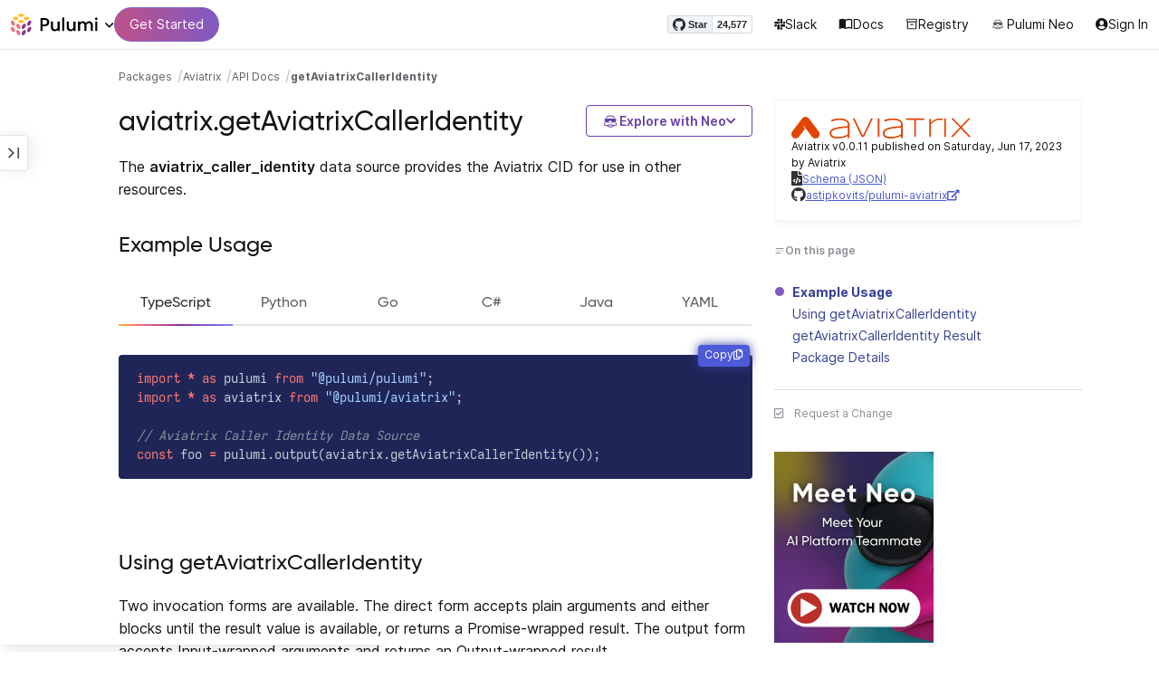

--- FILE ---
content_type: image/svg+xml
request_url: https://raw.githubusercontent.com/astipkovits/pulumi-aviatrix/main/aviatrix_logo.svg
body_size: 1370
content:
<svg id="logo" xmlns="http://www.w3.org/2000/svg" xmlns:xlink="http://www.w3.org/1999/xlink" width="174" height="21" viewBox="0 0 174 21">
  <defs>
    <clipPath id="clip-path">
      <path id="Clip_6" data-name="Clip 6" d="M0,21H174V0H0Z" fill="none"/>
    </clipPath>
  </defs>
  <path id="Fill_1" data-name="Fill 1" d="M7.541,19.384a14.022,14.022,0,0,1-3.154-.326,7.174,7.174,0,0,1-2.368-.973,4.535,4.535,0,0,1-1.495-1.6A4.57,4.57,0,0,1,0,14.259a4.043,4.043,0,0,1,.609-2.208,5.509,5.509,0,0,1,1.739-1.672A11.548,11.548,0,0,1,5.069,9.168,29.365,29.365,0,0,1,8.63,8.325c1.31-.23,2.743-.421,4.257-.57,1.568-.152,3.19-.278,4.82-.374V5.953a3.574,3.574,0,0,0-.315-1.537,3.572,3.572,0,0,0-.879-1.16,5.069,5.069,0,0,0-1.325-.83,9.262,9.262,0,0,0-1.646-.536A13.694,13.694,0,0,0,11.68,1.6c-.653-.06-1.313-.09-1.96-.09a19.435,19.435,0,0,0-2.413.138,17.188,17.188,0,0,0-2.034.372c-.617.155-1.226.341-1.81.551-.563.2-1.15.427-1.744.666V1.25C2.932.916,4.24.622,5.607.374A24.782,24.782,0,0,1,9.995,0a18.516,18.516,0,0,1,3.673.346,9.348,9.348,0,0,1,2.965,1.108,5.755,5.755,0,0,1,1.979,1.966,5.613,5.613,0,0,1,.721,2.928v12.67H17.707V16.95a15.336,15.336,0,0,1-2.145.978,22.132,22.132,0,0,1-2.532.775,23.822,23.822,0,0,1-2.735.5A21.873,21.873,0,0,1,7.541,19.384Zm10.166-10.5c-2.847.163-5.314.4-7.333.693a29.643,29.643,0,0,0-4.969,1.1,7.6,7.6,0,0,0-2.828,1.522,2.688,2.688,0,0,0-.9,1.971,2.914,2.914,0,0,0,.439,1.591A3.514,3.514,0,0,0,3.386,16.93a6.788,6.788,0,0,0,2.007.708,13.586,13.586,0,0,0,2.652.237,16.339,16.339,0,0,0,1.792-.1c.624-.069,1.245-.165,1.846-.286s1.224-.269,1.81-.433,1.145-.348,1.682-.551a13.681,13.681,0,0,0,1.437-.638,6.971,6.971,0,0,0,1.1-.695Z" transform="translate(37.056 1.615)" fill="#e24402"/>
  <path id="Fill_3" data-name="Fill 3" d="M10.785,17.769H8.474L0,0H1.729L9.674,16.657,17.617,0h1.717Z" transform="translate(59.611 1.615)" fill="#e24402"/>
  <path id="Clip_6-2" data-name="Clip 6" d="M0,21H174V0H0Z" fill="none"/>
  <g id="Aviatrix_Logo" data-name="Aviatrix Logo" clip-path="url(#clip-path)">
    <path id="Fill_5" data-name="Fill 5" d="M0,17.769H1.611V0H0Z" transform="translate(83.778 1.615)" fill="#e24402"/>
    <path id="Fill_7" data-name="Fill 7" d="M7.541,19.384a14.03,14.03,0,0,1-3.155-.326,7.177,7.177,0,0,1-2.366-.973,4.519,4.519,0,0,1-1.495-1.6A4.57,4.57,0,0,1,0,14.259a4.043,4.043,0,0,1,.609-2.208,5.509,5.509,0,0,1,1.739-1.672A11.515,11.515,0,0,1,5.069,9.168,29.365,29.365,0,0,1,8.63,8.325c1.31-.23,2.743-.421,4.257-.57,1.568-.152,3.19-.278,4.82-.374V5.953a3.574,3.574,0,0,0-.315-1.537,3.589,3.589,0,0,0-.879-1.16,5.1,5.1,0,0,0-1.325-.83,9.292,9.292,0,0,0-1.646-.536A13.694,13.694,0,0,0,11.68,1.6c-.655-.06-1.314-.09-1.96-.09a19.481,19.481,0,0,0-2.414.138,17.3,17.3,0,0,0-2.034.372c-.617.156-1.226.341-1.808.551-.553.2-1.124.417-1.746.666V1.25C2.933.916,4.242.621,5.607.374A24.773,24.773,0,0,1,9.993,0a18.524,18.524,0,0,1,3.674.346,9.324,9.324,0,0,1,2.964,1.108,5.748,5.748,0,0,1,1.981,1.966,5.613,5.613,0,0,1,.721,2.928v12.67H17.707V16.95a15.422,15.422,0,0,1-2.145.978,22.312,22.312,0,0,1-2.532.775,23.758,23.758,0,0,1-2.736.5A21.862,21.862,0,0,1,7.541,19.384Zm10.166-10.5c-2.847.163-5.314.4-7.333.693a29.643,29.643,0,0,0-4.969,1.1,7.6,7.6,0,0,0-2.828,1.522,2.688,2.688,0,0,0-.9,1.971,2.914,2.914,0,0,0,.439,1.591A3.52,3.52,0,0,0,3.384,16.93a6.824,6.824,0,0,0,2.008.708,13.594,13.594,0,0,0,2.654.237,16.366,16.366,0,0,0,1.791-.1c.622-.069,1.243-.165,1.844-.286s1.223-.268,1.813-.433,1.145-.348,1.681-.551a13.681,13.681,0,0,0,1.437-.638,6.981,6.981,0,0,0,1.1-.695Z" transform="translate(88.611 1.615)" fill="#e24402"/>
    <path id="Fill_8" data-name="Fill 8" d="M9.661,1.474V17.769h-1.6V1.474H0V0H17.722V1.474Z" transform="translate(111.167 1.615)" fill="#e24402"/>
    <path id="Fill_9" data-name="Fill 9" d="M11.869,1.532A8.719,8.719,0,0,0,10.192,1.4a9.928,9.928,0,0,0-2.666.346,10.585,10.585,0,0,0-2.317.94,11.528,11.528,0,0,0-1.982,1.38A14.3,14.3,0,0,0,1.584,5.738V17.769H0V.441H1.584V3.972a14.665,14.665,0,0,1,1.841-1.6A12.661,12.661,0,0,1,5.52,1.116,12.119,12.119,0,0,1,7.83.3a10.5,10.5,0,0,1,2.5-.3q.442,0,.8.019c.236.013.454.03.652.051s.385.044.563.069.359.055.545.088V1.778q-.367-.114-1.02-.246" transform="translate(133.722 1.615)" fill="#e24402"/>
    <path id="Fill_10" data-name="Fill 10" d="M0,17.769H1.611V0H0Z" transform="translate(148.222 1.615)" fill="#e24402"/>
    <path id="Fill_11" data-name="Fill 11" d="M9.661,9.738,2.035,17.769H0L8.656,8.652.426,0H2.46l7.2,7.6L16.887,0h2.033l-8.23,8.652,8.643,9.117H17.312Z" transform="translate(154.667 1.615)" fill="#e24402"/>
    <path id="Fill_12" data-name="Fill 12" d="M26.511,14.174,23.7,10.5,18.5,3.681,16.91,1.608a4.02,4.02,0,0,0-6.431,0L8.894,3.681,3.684,10.5.877,14.174A4.3,4.3,0,0,0,1.561,20.1a4,4,0,0,0,2.529.9,4.043,4.043,0,0,0,3.219-1.609l1.585-2.073,4.149-5.431L11.018,7.608l1.721,2.246.956,1.18,4.8,6.284,1.584,2.073A4.046,4.046,0,0,0,23.3,21a4,4,0,0,0,2.529-.9,4.3,4.3,0,0,0,.683-5.922" transform="translate(0)" fill="#e24402"/>
  </g>
</svg>
